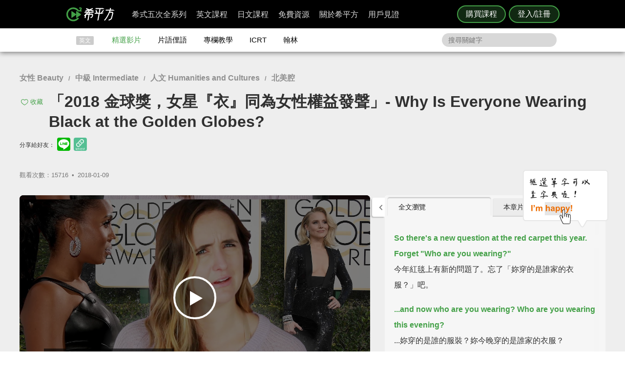

--- FILE ---
content_type: text/css
request_url: https://www.hopenglish.com/css/video_i.css?g1.67
body_size: 11698
content:
.ruru-style button,.ruru-style a.btn{display:block;-webkit-box-sizing:border-box;box-sizing:border-box;width:100%;margin:12px 0 0;padding:15px;cursor:pointer;font-size:100%;line-height:1;text-align:center;border:0;border-radius:4px;outline:0}@media (max-width: 700px){.ruru-style button,.ruru-style a.btn{margin:8px 0;padding:12px}}.ruru-style button.green,.ruru-style a.btn.green{color:#fff;background-color:#57c463}.ruru-style button.green:hover,.ruru-style a.btn.green:hover{background-color:#3ead43}.ruru-style button.green span,.ruru-style a.btn.green span{display:none}.ruru-style button.red,.ruru-style a.btn.red{color:#fff !important;background-color:#ff7356}.ruru-style button.red:hover,.ruru-style a.btn.red:hover{background-color:#dc3c1b}.ruru-style button.yellow,.ruru-style button--yellow,.ruru-style a.btn.yellow,.ruru-style a.btn--yellow{color:#fff;background-color:#ffae28}.ruru-style button.yellow:hover,.ruru-style button--yellow:hover,.ruru-style a.btn.yellow:hover,.ruru-style a.btn--yellow:hover{background-color:#ff8700}.ruru-style button.text,.ruru-style a.btn.text{display:inline-block;width:auto;padding:0;-webkit-transition:.3s;transition:.3s;color:#76bf7e;background:none}.ruru-style button.text:hover,.ruru-style a.btn.text:hover{text-decoration:underline;color:#55a05d}.ruru-style button:disabled,.ruru-style button [disabled],.ruru-style button:disabled:hover,.ruru-style button [disabled]:hover,.ruru-style a.btn:disabled,.ruru-style a.btn [disabled],.ruru-style a.btn:disabled:hover,.ruru-style a.btn [disabled]:hover{cursor:initial;color:rgba(0,0,0,0.4);background-color:rgba(0,0,0,0.1)}.ruru-style button:disabled.load-animation,.ruru-style button [disabled].load-animation,.ruru-style button:disabled:hover.load-animation,.ruru-style button [disabled]:hover.load-animation,.ruru-style a.btn:disabled.load-animation,.ruru-style a.btn [disabled].load-animation,.ruru-style a.btn:disabled:hover.load-animation,.ruru-style a.btn [disabled]:hover.load-animation{position:relative}.ruru-style button:disabled.load-animation.green,.ruru-style button [disabled].load-animation.green,.ruru-style button:disabled:hover.load-animation.green,.ruru-style button [disabled]:hover.load-animation.green,.ruru-style a.btn:disabled.load-animation.green,.ruru-style a.btn [disabled].load-animation.green,.ruru-style a.btn:disabled:hover.load-animation.green,.ruru-style a.btn [disabled]:hover.load-animation.green{color:#57c463;background-color:#57c463}.ruru-style button:disabled.load-animation span,.ruru-style button [disabled].load-animation span,.ruru-style button:disabled:hover.load-animation span,.ruru-style button [disabled]:hover.load-animation span,.ruru-style a.btn:disabled.load-animation span,.ruru-style a.btn [disabled].load-animation span,.ruru-style a.btn:disabled:hover.load-animation span,.ruru-style a.btn [disabled]:hover.load-animation span{position:absolute;top:22px;left:50%;display:inline-block;width:6px;height:6px;-webkit-animation:bouncing-loader 0.6s infinite alternate;animation:bouncing-loader 0.6s infinite alternate;-webkit-animation-delay:0.2s;animation-delay:0.2s;border-radius:50%;background:#fff}@media (max-width: 700px){.ruru-style button:disabled.load-animation span,.ruru-style button [disabled].load-animation span,.ruru-style button:disabled:hover.load-animation span,.ruru-style button [disabled]:hover.load-animation span,.ruru-style a.btn:disabled.load-animation span,.ruru-style a.btn [disabled].load-animation span,.ruru-style a.btn:disabled:hover.load-animation span,.ruru-style a.btn [disabled]:hover.load-animation span{top:18px}}.ruru-style button:disabled.load-animation span::before,.ruru-style button:disabled.load-animation span::after,.ruru-style button [disabled].load-animation span::before,.ruru-style button [disabled].load-animation span::after,.ruru-style button:disabled:hover.load-animation span::before,.ruru-style button:disabled:hover.load-animation span::after,.ruru-style button [disabled]:hover.load-animation span::before,.ruru-style button [disabled]:hover.load-animation span::after,.ruru-style a.btn:disabled.load-animation span::before,.ruru-style a.btn:disabled.load-animation span::after,.ruru-style a.btn [disabled].load-animation span::before,.ruru-style a.btn [disabled].load-animation span::after,.ruru-style a.btn:disabled:hover.load-animation span::before,.ruru-style a.btn:disabled:hover.load-animation span::after,.ruru-style a.btn [disabled]:hover.load-animation span::before,.ruru-style a.btn [disabled]:hover.load-animation span::after{position:absolute;width:6px;height:6px;margin-left:14px;content:'';-webkit-animation:bouncing-loader 0.6s infinite alternate;animation:bouncing-loader 0.6s infinite alternate;-webkit-animation-delay:0.4s;animation-delay:0.4s;border-radius:50%;background:#fff}.ruru-style button:disabled.load-animation span::before,.ruru-style button [disabled].load-animation span::before,.ruru-style button:disabled:hover.load-animation span::before,.ruru-style button [disabled]:hover.load-animation span::before,.ruru-style a.btn:disabled.load-animation span::before,.ruru-style a.btn [disabled].load-animation span::before,.ruru-style a.btn:disabled:hover.load-animation span::before,.ruru-style a.btn [disabled]:hover.load-animation span::before{margin-left:-19px;-webkit-animation:bouncing-loader 0.6s infinite alternate;animation:bouncing-loader 0.6s infinite alternate;-webkit-animation-delay:0s;animation-delay:0s}.ruru-style__button--stereoscopic-rocket{position:relative;-webkit-box-sizing:border-box;box-sizing:border-box;padding:14px 6vw;-webkit-transition:.3s;transition:.3s;font-size:1.5vw;font-weight:600;color:#272a28;border:0;border-radius:4px;background-color:#ffae28;-webkit-box-shadow:0 6px 0 0 #c77e04;box-shadow:0 6px 0 0 #c77e04}@media (min-width: 701px) and (max-width: 1023px){.ruru-style__button--stereoscopic-rocket{width:181px;margin-top:4px;padding:5px 0;font-size:18px}}@media (max-width: 700px){.ruru-style__button--stereoscopic-rocket{padding:6px 0;font-size:12px}}.ruru-style__button--stereoscopic-rocket.user-pop__promotion__button{display:none;width:250px;margin:0 auto;padding:14px 0;font-size:22px}@media (min-width: 1024px){.ruru-style__button--stereoscopic-rocket.user-pop__promotion__button{display:block}}.ruru-style__button--stereoscopic-rocket:hover{background-color:#ffd33a;-webkit-box-shadow:0 6px 0 0 #e18c00;box-shadow:0 6px 0 0 #e18c00}.ruru-style .user-pop__close{position:absolute;z-index:101;top:26px;right:26px;width:32px;height:32px;margin:0;padding:0;font-size:50px;line-height:0.5;color:#9f9f9f;border:0;outline:none;background:none}@media (min-width: 1024px){.ruru-style .user-pop__close{color:#fff}}@media (max-width: 700px){.ruru-style .user-pop__close{font-size:40px}}.btn__fb{color:#fff;background-color:#4167b2}.btn__fb:hover{background-color:#5c83d3}.btn__fb.mode__icon{background:url(https://s3-ap-northeast-1.amazonaws.com/hopenglish/images/user/assest.svg) #fff -69px -137px}.btn__fb.mode__icon:hover{background:url(https://s3-ap-northeast-1.amazonaws.com/hopenglish/images/user/assest.svg) #fff -69px -204px}.stereoscopic{-webkit-box-sizing:border-box;box-sizing:border-box;padding:14px;-webkit-transition:.3s;transition:.3s;font-size:22px;font-weight:600;border:0;border-radius:4px}.stereoscopic.yellow{background-color:#ffae28;-webkit-box-shadow:0 6px 0 0 #c77e04;box-shadow:0 6px 0 0 #c77e04}.stereoscopic.yellow:hover{background-color:#ff8700;-webkit-box-shadow:0 6px 0 0 #e18c00;box-shadow:0 6px 0 0 #e18c00}.web-css .ruru-style__button--stereoscopic-rocket:hover{background-color:#ffd33a;-webkit-box-shadow:0 6px 0 0 #e18c00;box-shadow:0 6px 0 0 #e18c00}@-webkit-keyframes bouncing-loader{to{-webkit-transform:translate3d(0, -3px, 0);transform:translate3d(0, -3px, 0);opacity:0.1}}@keyframes bouncing-loader{to{-webkit-transform:translate3d(0, -3px, 0);transform:translate3d(0, -3px, 0);opacity:0.1}}.promotion-before-video{position:absolute;z-index:1;top:0;left:0;display:block;-webkit-box-sizing:border-box;box-sizing:border-box;width:100%;height:100%;font-size:1.5vw;color:#fff;background:linear-gradient(135deg, #43a047 0%, #93c53a 100%)}@media (min-width: 701px) and (max-width: 1023px){.promotion-before-video{font-size:20px}}@media (max-width: 700px){.promotion-before-video{font-size:14px}}.promotion-before-video::before{display:none;width:0;height:100%;content:'';vertical-align:middle}@media (min-width: 1024px){.promotion-before-video::before{display:inline-block}}.promotion-before-video__rocket{position:absolute;top:36px;left:0;display:block;width:100px;height:100px;content:'';background:url(https://s3-ap-northeast-1.amazonaws.com/hopenglish/images/promotion/ad2018-update.svg) -422px -79px;background-size:950px}@media (min-width: 701px) and (max-width: 1023px){.promotion-before-video__rocket{top:initial;bottom:30px;left:38px;width:60px;height:74px;background-position:-36px -30px;background-size:500px}}@media (max-width: 700px){.promotion-before-video__rocket{top:initial;bottom:14px;left:10px;width:34px;height:42px;background-position:-16px -11px;background-size:250px}}.promotion-before-video__rocket::after{position:absolute;top:12px;right:-26px;display:none;width:24px;height:18px;content:'';background:url(https://s3-ap-northeast-1.amazonaws.com/hopenglish/images/promotion/ad2018-update.svg) -52px -19px;background-size:200px}@media (min-width: 701px) and (max-width: 1023px){.promotion-before-video__rocket::after{top:52px;right:-20px;display:block;width:44px;height:32px;background-position:-108px -40px;background-size:400px}}@media (max-width: 700px){.promotion-before-video__rocket::after{display:block}}.promotion-before-video__text,.promotion-before-video__button{display:inline-block;line-height:1.5;vertical-align:middle}.promotion-before-video__text{position:relative;display:block;margin-top:12px}@media (min-width: 1024px){.promotion-before-video__text{display:inline-block;width:45%;margin:0 1vw}}@media (max-width: 700px){.promotion-before-video__text{margin-top:22px}}.promotion-before-video__text::after{position:absolute;top:-35px;right:-45px;display:none;width:68px;height:80px;content:'';background:url(https://s3-ap-northeast-1.amazonaws.com/hopenglish/images/promotion/ad2018-update.svg) -132px -48px;background-size:500px}@media (min-width: 1024px){.promotion-before-video__text::after{display:block}}.promotion-before-video__button{display:inline-block;padding:14px 26px;font-size:1.5vw;color:#272a28;outline:none}@media (min-width: 701px) and (max-width: 1023px){.promotion-before-video__button{width:182px;margin-top:10px;padding:4px 0;font-size:15px}}@media (max-width: 700px){.promotion-before-video__button{font-size:13px;padding:9px 0;width:144px;margin-top:10px}}.promotion-before-video::after{position:absolute;right:0;bottom:0;display:block;width:100px;height:100px;content:'';background:url(https://s3-ap-northeast-1.amazonaws.com/hopenglish/images/promotion/ad2018-update.svg) -781px -79px;background-size:950px}@media (min-width: 701px) and (max-width: 1023px){.promotion-before-video::after{right:14px;width:110px;height:112px;background-position:-925px -100px;background-size:1100px}}@media (max-width: 700px){.promotion-before-video::after{right:7px;width:66px;height:57px;background-position:-464px -52px;background-size:563px}}@media (min-width: 701px) and (max-width: 1023px){.promotion-before-video .ruru-style__button--stereoscopic-rocket{width:180px;margin-top:8px;padding:6px 0;font-size:16px;-webkit-box-shadow:0 4px 0 0 #c77e04;box-shadow:0 4px 0 0 #c77e04}}@media (max-width: 700px){.promotion-before-video .ruru-style__button--stereoscopic-rocket{font-size:14px}}.video-c-left__narrow .promotion-before-video{font-size:1vw}@media (min-width: 701px) and (max-width: 1023px){.video-c-left__narrow .promotion-before-video{font-size:18px}}@media (max-width: 700px){.video-c-left__narrow .promotion-before-video{font-size:14px}}.video-c-left__narrow .promotion-before-video__button{font-size:0.9vw}@media (min-width: 701px) and (max-width: 1023px){.video-c-left__narrow .promotion-before-video__button{font-size:15px}}.user-mask{position:fixed;z-index:103;top:0;left:0;display:none;width:100%;height:100%;text-align:center;background-color:rgba(0,0,0,0.5)}@media (max-width: 700px){.user-mask{font-size:0}}.user-mask::before{display:inline-block;width:0;height:100%;content:'';vertical-align:middle}@media (max-width: 700px){.user-mask::before{display:none}}.promotion{position:fixed;z-index:102;top:0;left:0;display:none;width:100%;height:100%;text-align:center;background-color:rgba(0,0,0,0.5)}.promotion::before{display:inline-block;width:0;height:100%;content:'';vertical-align:middle}@media (max-width: 700px){.promotion::before{display:none}}.promotion-pop{position:relative;display:inline-block;overflow:auto;height:624px;max-height:100vh;font-size:16px;vertical-align:middle;border-radius:8px;background:#fff}@media (min-width: 701px) and (max-width: 1023px){.promotion-pop{overflow:hidden}}@media (max-width: 700px){.promotion-pop{overflow:hidden;height:100vh;border-radius:0}}.promotion-pop__decoration{width:72px;height:72px;margin:119px auto 16px auto}.promotion-pop .icon__word{background:url(https://s3-ap-northeast-1.amazonaws.com/hopenglish/images/promotion/ad2018-update.svg) no-repeat -43px -439px}.promotion-pop .icon__repeat{background:url(https://s3-ap-northeast-1.amazonaws.com/hopenglish/images/promotion/ad2018-update.svg) no-repeat -341px -338px}.promotion-pop .icon__repeat::before,.promotion-pop .icon__repeat::after{content:'';display:block;width:72px;height:72px}.promotion-pop .icon__repeat::before{margin-left:-81px;background:url(https://s3-ap-northeast-1.amazonaws.com/hopenglish/images/promotion/ad2018-update.svg) -37px -338px;-webkit-transform:scaleX(-1);transform:scaleX(-1)}.promotion-pop .icon__repeat::after{margin:-72px 80px;background:url(https://s3-ap-northeast-1.amazonaws.com/hopenglish/images/promotion/ad2018-update.svg) -37px -338px}.promotion-pop .icon__repeat-pre{background:url(https://s3-ap-northeast-1.amazonaws.com/hopenglish/images/promotion/ad2018-update.svg) no-repeat -241px -338px}.promotion-pop .icon__repeat-pre::before,.promotion-pop .icon__repeat-pre::after{content:'';display:block;width:72px;height:72px}.promotion-pop .icon__repeat-pre::before{margin-left:-81px;background:url(https://s3-ap-northeast-1.amazonaws.com/hopenglish/images/promotion/ad2018-update.svg) -137px -338px;-webkit-transform:scaleX(-1);transform:scaleX(-1)}.promotion-pop .icon__repeat-pre::after{margin:-72px 80px;background:url(https://s3-ap-northeast-1.amazonaws.com/hopenglish/images/promotion/ad2018-update.svg) -37px -338px}.promotion-pop .icon__repeat-next{background:url(https://s3-ap-northeast-1.amazonaws.com/hopenglish/images/promotion/ad2018-update.svg) no-repeat -241px -338px}.promotion-pop .icon__repeat-next::before,.promotion-pop .icon__repeat-next::after{content:'';display:block;width:72px;height:72px}.promotion-pop .icon__repeat-next::before{margin-left:-81px;background:url(https://s3-ap-northeast-1.amazonaws.com/hopenglish/images/promotion/ad2018-update.svg) -37px -338px;-webkit-transform:scaleX(-1);transform:scaleX(-1)}.promotion-pop .icon__repeat-next::after{margin:-72px 80px;background:url(https://s3-ap-northeast-1.amazonaws.com/hopenglish/images/promotion/ad2018-update.svg) -137px -338px}.promotion-pop .icon__subtitle{background:url(https://s3-ap-northeast-1.amazonaws.com/hopenglish/images/promotion/ad2018-update.svg) no-repeat -341px -439px}.promotion-pop .icon__sentence{background:url(https://s3-ap-northeast-1.amazonaws.com/hopenglish/images/promotion/ad2018-update.svg) no-repeat -241px -439px}.promotion-pop .icon__collect{background:url(http://s3-ap-northeast-1.amazonaws.com/hopenglish/images/free/icons.svg) no-repeat 0 -32px;width:100px;height:30px;margin-bottom:30px}.promotion-pop .icon__article{background:url(https://s3-ap-northeast-1.amazonaws.com/hopenglish/images/promotion/ad2018-update.svg) no-repeat -608px -446px}.promotion-pop__close{position:absolute;z-index:1;top:26px;right:26px;color:#fff;font-size:50px;cursor:pointer}@media (min-width: 701px) and (max-width: 1023px){.promotion-pop__close{color:#9f9f9f}}@media (max-width: 700px){.promotion-pop__close{top:24px;right:24px;color:#9f9f9f}}.promotion-pop__explanation{margin-top:24px;padding-top:16px;color:rgba(0,0,0,0.4)}@media (max-width: 700px){.promotion-pop__explanation{margin-top:8px;padding-top:8px;font-size:14px}}.promotion-pop__container--left{display:inline-block;-webkit-box-sizing:border-box;box-sizing:border-box;width:496px;height:624px;padding:48px 48px 16px;vertical-align:top;background-color:#fff}@media (min-width: 701px) and (max-width: 1023px){.promotion-pop__container--left{overflow:auto;width:632px;height:calc(100vh - 108px)}}@media (max-width: 700px){.promotion-pop__container--left{overflow:auto;width:100vw;height:calc(100vh - 80px);padding:32px 24px 100px;border-radius:0}}.promotion-pop__container--right{pointer-events:none;position:relative;display:inline-block;width:404px;height:624px;font-size:22px;font-weight:600;vertical-align:top;color:#fff;background:linear-gradient(135deg, #43a047 0%, #93c53a 100%)}@media (min-width: 701px) and (max-width: 1023px){.promotion-pop__container--right{pointer-events:auto;position:absolute;bottom:0;left:0;width:100%;height:108px;margin:0}}@media (max-width: 700px){.promotion-pop__container--right{pointer-events:auto;position:fixed;bottom:0;left:0;width:100%;height:80px;margin:0}}.promotion-pop__container--right::before{display:block;width:82px;height:100px;margin:35px 0 0 32px;content:'';background:url(https://s3-ap-northeast-1.amazonaws.com/hopenglish/images/promotion/ad2018-update.svg) -50px -40px}@media (min-width: 701px) and (max-width: 1023px){.promotion-pop__container--right::before{position:absolute;margin:18px 0 0 26px;background:url(https://s3-ap-northeast-1.amazonaws.com/hopenglish/images/promotion/ad2018-update.svg) -475px -95px;background-size:1032px}}@media (max-width: 700px){.promotion-pop__container--right::before{position:absolute;margin:6px 0 0 12px;background:url(https://s3-ap-northeast-1.amazonaws.com/hopenglish/images/promotion/ad2018-update.svg) -410px -81px;background-size:870px}}.promotion-pop__container--right::after{position:absolute;right:0;bottom:0;display:block;width:76px;height:56px;content:'';background:url(https://s3-ap-northeast-1.amazonaws.com/hopenglish/images/promotion/ad2018-update.svg) -181px -65px}@media (min-width: 1024px){.promotion-pop__container--right::after{right:30px;bottom:43px}}@media (min-width: 701px) and (max-width: 1023px){.promotion-pop__container--right::after{width:114px;height:97px;background:url(https://s3-ap-northeast-1.amazonaws.com/hopenglish/images/promotion/ad2018-update.svg) -757px -85px;background-size:940px}}@media (max-width: 700px){.promotion-pop__container--right::after{width:114px;height:80px;background:url(https://s3-ap-northeast-1.amazonaws.com/hopenglish/images/promotion/ad2018-update.svg) -628px -71px;background-size:800px}}.promotion-pop__intro--left{position:relative;padding-bottom:16px;font-size:24px;font-weight:600;border-bottom:3px solid rgba(0,0,0,0.03)}.promotion-pop__intro--left p{margin:.5em;line-height:1em}@media (max-width: 700px){.promotion-pop__intro--left{padding-bottom:8px;font-size:18px}}.promotion-pop__intro--right{margin:120px 0 36px;font-weight:600;line-height:1.5}@media (min-width: 701px) and (max-width: 1023px){.promotion-pop__intro--right{margin:32px 0 0;font-size:16px}}@media (max-width: 700px){.promotion-pop__intro--right{margin:22px 0 0;font-size:14px}}.promotion-pop__btn-container{margin-top:4px}.promotion-pop__btn--normal{width:100%;margin:12px 0 0;padding:15px;-webkit-transition:0.3s;transition:0.3s;line-height:1;text-align:center;border:0;border-radius:4px;outline:0}@media (max-width: 700px){.promotion-pop__btn--normal{margin:8px 0;padding:12px}}.promotion-pop__btn--green{color:#fff;background-color:#57c463}.promotion-pop__btn--green:hover{background-color:#3ead43}.promotion-pop__btn--green span{display:none}.promotion-pop__btn--text{display:contents;width:auto;padding:0;-webkit-transition:0.3s;transition:0.3s;color:#76bf7e;background:none}.promotion-pop__btn--text:hover{color:#55a05d}.promotion-pop__btn--stereoscopic{pointer-events:auto;-webkit-box-sizing:border-box;box-sizing:border-box;padding:14px;-webkit-transition:0.3s;transition:0.3s;font-size:22px;font-weight:600;border:0;border-radius:4px;display:none;width:250px}@media (min-width: 1024px){.promotion-pop__btn--stereoscopic{display:inline-block}}.promotion-pop__btn--yellow,.promotion-pop__btn--yellow:active{background-color:#ffae28;-webkit-box-shadow:0 6px 0 0 #c77e04;box-shadow:0 6px 0 0 #c77e04}.promotion-pop__btn--yellow:hover,.promotion-pop__btn--yellow:active:hover{background-color:#ffd33a;-webkit-box-shadow:0 6px 0 0 #e18c00;box-shadow:0 6px 0 0 #e18c00}a,a:hover,a:active,a:focus,button,button:hover,button:active,button:focus{border:0;outline:0}.content{position:relative;overflow:hidden;width:100%;background-color:#eee}.content .index-library{float:initial;width:93%;margin:0 auto}@media (max-width: 1023px){.content .index-library{width:95%}}.content .index-library .library-content{background-color:#eee}.library-content-in{position:relative;margin:88px 0 0 0}@media (max-width: 1023px){.library-content-in{margin:30px 0 0 0}}.domain-table-container{margin:20px 0 40px}.domain-table-container .tablecatalog{margin-left:-23px}.domain-table-container .tablecatalog .catatit{top:0;position:absolute;display:block;width:100%;height:30px;padding:10px 0 5px;font-size:16px;text-align:center;color:#fff;border:0;background-color:rgba(0,0,0,0.5)}.domain-table-container .tablecatalog .tablepic{float:left;width:25%;margin-bottom:10px}@media (min-width: 701px) and (max-width: 1023px){.domain-table-container .tablecatalog .tablepic{width:50%}}@media (max-width: 700px){.domain-table-container .tablecatalog .tablepic{width:100%}}.domain-table-container .tablecatalog .tablepic img{display:block;width:100%}.domain-table-container .tablecatalog .tablepic .tablepicin{position:relative;display:block;overflow:hidden;margin-bottom:15px;margin-left:23px;-webkit-transition:0.5s;transition:0.5s;border-radius:4px}.domain-table-container .tablecatalog .tablepic .tablepicin:hover{-webkit-box-shadow:0 0 0 2px #43a047;box-shadow:0 0 0 2px #43a047}.domain-table-container .tablecatalog .tablepic .tablepicin:hover .catatit{-webkit-transition:0.3s;transition:0.3s;color:#fff;background:#43a047}.nonliststyle{clear:both;padding:0;border-bottom:0;background:none;-webkit-box-shadow:0 0;box-shadow:0 0}.topic-container{margin:30px 0 0 -16px}.topic-container .loading{clear:both;margin-bottom:20px;margin-left:23px;text-align:center}.list{text-align:left;margin:30px 0 0}@media (max-width: 700px){.list{text-align:center}}.list .lds-ring{display:inline-block;position:relative;width:30px;height:30px}.list .lds-ring div{-webkit-box-sizing:border-box;box-sizing:border-box;display:block;position:absolute;width:30px;height:30px;border:4px solid #fff;border-radius:50%;-webkit-animation:lds-ring 1.2s cubic-bezier(0.5, 0, 0.5, 1) infinite;animation:lds-ring 1.2s cubic-bezier(0.5, 0, 0.5, 1) infinite;border-color:#43a047 transparent transparent transparent}.list .lds-ring div:nth-child(1){-webkit-animation-delay:-0.45s;animation-delay:-0.45s}.list .lds-ring div:nth-child(2){-webkit-animation-delay:-0.3s;animation-delay:-0.3s}.list .lds-ring div:nth-child(3){-webkit-animation-delay:-0.15s;animation-delay:-0.15s}@-webkit-keyframes lds-ring{0%{-webkit-transform:rotate(0deg);transform:rotate(0deg)}100%{-webkit-transform:rotate(360deg);transform:rotate(360deg)}}@keyframes lds-ring{0%{-webkit-transform:rotate(0deg);transform:rotate(0deg)}100%{-webkit-transform:rotate(360deg);transform:rotate(360deg)}}.list .loading{text-align:center}.list--card{position:relative;display:inline-block;overflow:hidden;width:22vw;height:22vw;margin:0 8px 40px;background-color:#000;border-radius:4px;-webkit-box-shadow:0 0 10px rgba(0,0,0,0.2);box-shadow:0 0 10px rgba(0,0,0,0.2)}.list--card:nth-child(4n){margin-right:0}.list--card:nth-child(4n+1){margin-left:0}@media (min-width: 701px) and (max-width: 1023px){.list--card{width:46vw;height:46vw;margin:0 0 40px 0}.list--card:nth-child(odd){margin:0 2% 40px 0}}@media (max-width: 700px){.list--card{width:calc(100vw - 32px);height:calc(100vw - 32px);margin:0 0 16px}}.list--card:hover{-webkit-box-shadow:0 0 0 2px #43a047;box-shadow:0 0 0 2px #43a047}.list--card:hover .list--card-mask{background-color:rgba(0,0,0,0.3)}.list--card:hover .list--card-mask.idiom{background:url(https://s3-ap-northeast-1.amazonaws.com/hopenglish/images/free/idiom-mask-icon.svg) right 16px top 16px rgba(0,0,0,0.3) no-repeat}.list--card a{display:block;width:100%;height:100%;font-size:0}.list--card a::before{display:inline-block;width:0;height:100%;content:'';vertical-align:middle}.list--card img{display:inline-block;width:100%;vertical-align:middle}.list--card .list--card-mask{position:absolute;top:0;left:0;width:100%;height:100%;z-index:1;-webkit-transition:0.5s;transition:0.5s;background-position:center}.list--card .list--card-meta{position:absolute;bottom:0;left:0;-webkit-box-sizing:border-box;box-sizing:border-box;width:100%;padding:12px;font-size:13px;text-align:left;color:#fff;background-color:rgba(0,0,0,0.6)}.list--card .list--card-meta h3{margin:0;padding-left:0;font-size:15px;font-weight:bold;background:none}.articlelink,.videolink,.phraselink{top:0;left:0;position:absolute;z-index:2;width:100%;height:100%;-webkit-transition:0.5s;transition:0.5s;opacity:0}.videolink{background:url("https://s3-ap-northeast-1.amazonaws.com/hopenglish/images/common/play.svg") center center no-repeat}.videolink:hover{opacity:0.9;-webkit-box-shadow:0 0 0 2px #43a047 inset;box-shadow:0 0 0 2px #43a047 inset}.articlelink:hover{opacity:0.9;-webkit-box-shadow:0 0 0 2px #43a047 inset;box-shadow:0 0 0 2px #43a047 inset}.topic-thumb{position:relative;float:left;width:25%;margin-bottom:40px}@media (min-width: 701px) and (max-width: 1023px){.topic-thumb{width:50%}}@media (max-width: 700px){.topic-thumb{width:100%;margin-bottom:15px}}.topic-thumb .info{margin-left:230px}.topic-thumb h4{display:block;overflow:hidden;width:96%;margin-bottom:0;*padding-top:12px}.topic-thumb img{width:100%}.topic-thumb .summary{position:relative;overflow:hidden;margin-left:16px;-webkit-transition:0.5s;transition:0.5s;border-radius:4px;background-color:#000;-webkit-box-shadow:0 0 10px rgba(0,0,0,0.2);box-shadow:0 0 10px rgba(0,0,0,0.2)}.topic-thumb .summary .infoinfo{bottom:0;position:absolute;z-index:2;width:100%;height:90px;background-color:rgba(0,0,0,0.5)}.topic-thumb .summary .infoinfo .view{display:inline-block}.topic-thumb .upload-time{margin-left:12px;font-size:13px;color:#fff}.videoimg,.phraseimg{left:0;position:absolute;z-index:1}.txtlink{display:block;margin-left:12px;color:#fff}.pager{display:block;clear:both;margin-top:20px;margin-bottom:100px;font-size:15px}@media (max-width: 1023px){.pager{display:none}}.pager a{display:inline-block;margin:0 3px;margin-bottom:6px;padding:12px 20px;color:#000;border-radius:4px;background:#fff;-webkit-box-shadow:0 0 5px rgba(0,0,0,0.1);box-shadow:0 0 5px rgba(0,0,0,0.1)}.pager a:hover{-webkit-transition:0.3s;transition:0.3s;color:#fff;background:#43a047}.pager .pagerfocus{font-size:16px;font-weight:bold;border:2px solid #43a047 !important}.loadmoreo{display:none;width:100%;cursor:pointer;text-align:center}@media (max-width: 1023px){.loadmoreo{display:block}}.loadmoreo .loadmore{margin:0 auto;margin-bottom:80px;padding:7px 0 4px;-webkit-transition:0.5s;transition:0.5s;font-size:16px;color:#fff;border-radius:30px;background:#43a047;text-shadow:0 0}.nonliststyle{padding-left:0;border-bottom:0;background:transparent;-webkit-box-shadow:0 0;box-shadow:0 0}.nonliststyle .pagetag{display:inline-block;width:50%;padding:10px 0;cursor:pointer;text-align:center}.nonliststyle .pagetag div:hover{color:#fff;background:#39883c}.nonliststyle .pagetag div{margin-right:5px;padding:7px 0 4px;-webkit-transition:0.5s;transition:0.5s;border-radius:50px;background:rgba(0,0,0,0.1);text-shadow:0 0}.nonliststyle .pagetag .tagfocus{color:#fff;background:#43a047}.info{font-size:14px;color:rgba(0,0,0,0.5);margin-bottom:12px}.zoomin-icon,.normal-icon{background:url(https://s3-ap-northeast-1.amazonaws.com/hopenglish/images/free/video-icons.svg) #fff -6px -49px no-repeat;width:25px;height:17px}.zoomin-icon{background-position:-6px -8px;margin-right:4px}.tag a,.tagcloud a{margin-right:4px;border-radius:4px}.tag a:hover,.tagcloud a:hover{background:#43a047;color:#fff;-webkit-transition:0.3s;transition:0.3s}.share-media{font-size:12px;font-weight:normal;color:rgba(0,0,0,0.8)}.share-media button,.share-media a{display:inline-block;width:27px;height:27px;margin:4px 2px 8px;cursor:pointer;-webkit-transition:0.5s;transition:0.5s;vertical-align:middle;border:0;border-radius:4px;background:url("https://s3-ap-northeast-1.amazonaws.com/hopenglish/images/free/assest.svg?v1.62") -17px -18px}.share-media button.line,.share-media a.line{background-position:-49px -17px}.share-media button.ig,.share-media a.ig{background-position:-81px -17px}.share-media button.youtube,.share-media a.youtube{background-position:-113px -17px}.share-media button.spotify,.share-media a.spotify{background-position:-145px -17px}.share-media button.link,.share-media a.link{background-position:-179px -17px}.share-media button:hover,.share-media a:hover{opacity:0.7}.share-mask{position:fixed;z-index:101;top:0;left:0;display:none;width:100%;height:100%;text-align:center;background-color:rgba(0,0,0,0.7)}.share-mask:before{display:inline-block;height:100%;content:'';vertical-align:middle}.share-mask .btn-green{display:inline-block;width:60%;padding:4px 0;cursor:pointer;-webkit-transition:0.5s;transition:0.5s;font-size:21px;text-align:center;color:#fff;border:#fff 2px solid;border-radius:50px;background-color:#43a047}.share-dialog{position:relative;display:inline-block;width:570px;margin:0 auto;padding:30px 20px;font-size:20px;text-align:center;vertical-align:middle;border-radius:10px;background-color:#fff}.share-close{position:absolute;top:-30px;right:-30px;display:none;cursor:pointer}.share-title{margin:4px;font-size:26px;font-weight:bold}html{position:relative}#tabs-2 p span{color:#21759B;font-weight:bold}.video-container{position:relative;clear:both;overflow-x:hidden;width:100%;background-color:#eee}.video-header{margin:0 40px;padding:20px 0}.video-header time{margin-right:10px}.video-catalog,.gradient{font-size:13px}.button__full-video,.button__share-fb{width:calc(50% - 16px);padding:7px 0 6px;-webkit-transition:0.5s;transition:0.5s;border:2px solid #43a047;border-radius:30px;background-color:#fff}.button__full-video:hover,.button__share-fb:hover{border:2px solid #ed6c00}.button__full-video:focus,.button__full-video:active,.button__share-fb:focus,.button__share-fb:active{border:2px solid #43a047}@media (min-width: 701px) and (max-width: 1023px){.button__full-video,.button__share-fb{width:222px}}@media (max-width: 700px){.button__full-video,.button__share-fb{width:calc(50% - 4px);padding:4px 0 2px;font-size:13px}}.button__delete,.button__edit{width:42px;height:42px;-webkit-transition:0.5s;transition:0.5s;vertical-align:middle;border:2px solid #43a047;border-radius:28px;background:url(https://s3-ap-northeast-1.amazonaws.com/hopenglish/images/free/icons.svg) no-repeat 6px -278px #fff;background-size:160px}.button__delete:focus,.button__delete:active,.button__edit:focus,.button__edit:active{border:2px solid #43a047}.button__delete:hover,.button__edit:hover{border:2px solid #ed6c00}.button__edit{background-position:4px -315px}.video-catalog{padding-top:24px;font-size:13px;font-weight:bold;color:rgba(0,0,0,0.4)}@media (max-width: 700px){.video-catalog{padding-top:0}}.video-catalog a{margin:0 6px;font-size:16px;color:rgba(0,0,0,0.4)}.video-catalog a:first-child{margin-left:0}.video-catalog a:hover{color:rgba(0,0,0,0.8)}h1{height:auto;margin:0 0 10px;padding-top:16px;padding-left:60px;font-size:32px;font-weight:bold;color:rgba(0,0,0,0.8);background:none}@media (max-width: 700px){h1{font-size:26px}}h3{height:auto;margin:0 0 20px;padding-left:0;font-size:17px;background:none}h3::before{display:inline-block;width:3px;height:22px;margin-right:16px;content:'';vertical-align:sub;border-radius:4px;background-color:#43a047}.fontbtn{position:absolute;top:-48px;right:0;width:40px;height:40px;border:2px solid #43a047;border-radius:30px;background:url("https://s3-ap-northeast-1.amazonaws.com/hopenglish/images/free/video-icons.svg") #fff 1px -38px no-repeat}.fontbtn:focus{border:2px solid #43a047}.fontbtn:hover{border:2px solid #ed6c00}.zoomin{right:46px;background-position:1px 3px}.registion-container{position:relative}.registion-container .contactclose{top:-36px;right:-22px}@media (max-width: 700px){.registion-container .contactclose{top:-9px;right:9px}}#fb_like{margin-top:7px}.video-c{width:100%}.video-c-left{float:left;width:100%;-webkit-transition:0.3s;transition:0.3s;background-color:#eee}@media (min-width: 1024px){.video-c-left{width:60%}}.video-c-right{position:relative;float:left;width:100%;-webkit-transition:0.3s;transition:0.3s;background-color:#eee}@media (min-width: 1024px){.video-c-right{width:40%}}.collect{right:0}.video_container{position:relative;overflow:hidden;margin:0 10px 0 40px;-webkit-transition:0.3s;transition:0.3s;border-radius:8px;background:#1b1b1b;-webkit-box-shadow:0 0 0;box-shadow:0 0 0}.video_container.idiom{font-size:0}@media (max-width: 1023px){.video_container{border-radius:0}}.video-c-left__narrow{width:100%}@media (min-width: 1024px){.video-c-left__narrow{width:50%}}.video-c-right__expand{width:100%}@media (min-width: 1024px){.video-c-right__expand{width:50%}}#tabs,#notes{font-size:16px;position:relative;background:rgba(255,255,255,0.5);border-radius:5px}.learntool,.learntoolclose{position:absolute;z-index:1;top:5px;display:none;width:45px;height:39px;cursor:pointer;border:0}@media (min-width: 1024px){.learntool,.learntoolclose{display:block}}.tag a,.tagcloud a{color:#999}#tabs-1,#tabs-2,#notes-1,#notes-2{margin:20px 0px 20px 0}#tabs-1 span{cursor:pointer}#tabs-1 span,#tabs-2 a,#notes-1 a{color:#43a047;font-weight:bold}#notes-2 a{color:#666}#tabs-1 span:hover,#tabs-2 a:hover,#notes-1 a:hover,#notes-2 a:hover{color:#ed6c00;transition:0.3s;-webkit-transition:0.3s;-moz-transition:0.3s;-o-transition:0.3s}#tabs-2 ul li,#notes-1 ul li,#notes-2 ul li{padding:10px 0 40px;position:relative;border-bottom:2px solid #ddd;-webkit-box-shadow:0 1px #fff;box-shadow:0 1px #fff}#notes-1 ul li,#notes-2 ul li{padding:10px 0 10px}#notes-1 ul li p,#notes-2 ul li p{text-align:right;margin-bottom:0px}#notes-2 ul li p{margin-top:16px}#notes-2 ul li textarea{width:99%;font-family:Arial, '微軟正黑體'}#tabs-2 a,#notes-2 a{position:relative;padding-left:26px}#tabs-2 a::after,#notes-2 a::after{position:absolute;top:4px;left:8px;display:inline-block;width:0;height:0;content:'';border-width:4px 0 4px 7px;border-style:solid;border-color:transparent transparent transparent #fff}#tabs-2 a::before,#notes-2 a::before{position:absolute;top:-2px;left:0;display:inline-block;width:20px;height:20px;content:'';-webkit-transition:0.3s;transition:0.3s;border-radius:20px;background-color:#43a047}#notes-1 a:hover::before,#notes-2 a:hover::before{-webkit-transition:0;transition:0;background-color:#ed6c00}.video-article,.video-note{margin:0 40px 10px 20px;position:relative}.how-to-use{position:relative;display:block;width:87%;height:8.7vw}@media (min-width: 701px) and (max-width: 1023px){.how-to-use{width:436px;height:122px}}@media (max-width: 700px){.how-to-use{width:100%;height:25vw}}@media (max-width: 1023px){.how-to-use{margin-top:-16px}}.how-to-use img:first-child{position:absolute;z-index:1;bottom:0;width:100%}.how-to-use span:nth-child(2){position:absolute;z-index:0;top:26%;left:30%;width:68%;padding:2% 0;-webkit-transition:0.5s;transition:0.5s;font-size:1.68vw;text-align:center;color:#fff;border:2px solid #eb8f29;border-radius:50px;background:#ed2d00;background:linear-gradient(-45deg, #ed2d00, #eb8f29);background-color:#fff;background-position:0 0;background-size:200% 200%;-webkit-box-shadow:2px 2px 5px rgba(0,0,0,0.2);box-shadow:2px 2px 5px rgba(0,0,0,0.2)}@media (min-width: 701px) and (max-width: 1023px){.how-to-use span:nth-child(2){font-size:24px}}@media (max-width: 700px){.how-to-use span:nth-child(2){top:inherit;right:0;bottom:27%;left:inherit;width:calc(100vw - 37vw);padding:8px 0;font-size:4.8vw}}.how-to-use:hover span{background-position:100% 50%;-webkit-box-shadow:0 0 0;box-shadow:0 0 0}.how-to-use span.glitter-star{position:absolute;width:4px;height:4px;-webkit-animation:glitter 3s linear 0s infinite normal;animation:glitter 3s linear 0s infinite normal}.how-to-use span.glitter-star::before,.how-to-use span.glitter-star::after{position:absolute;display:block;width:10px;height:2px;content:'';border-radius:2px;background-color:#ec8a49}.how-to-use span.glitter-star::after{-webkit-transform:rotate(90deg);transform:rotate(90deg)}.how-to-use span.glitter-star.yellow::before,.how-to-use span.glitter-star.yellow::after{background-color:#f6da4a}.how-to-use span.glitter-star.star-1{top:43%;left:3%}.how-to-use span.glitter-star.star-2{top:16%;left:22%;-webkit-animation-delay:0.9s;animation-delay:0.9s}.how-to-use span.glitter-star.star-3{bottom:17%;left:28%;-webkit-animation-delay:0.4s;animation-delay:0.4s}.how-to-use span.glitter-star.star-4{top:8%;right:10%;-webkit-animation-delay:0.6s;animation-delay:0.6s}.how-to-use span.glitter-star.star-5{right:4%;bottom:18%;-webkit-animation-delay:0.2s;animation-delay:0.2s}@-webkit-keyframes glitter{0%{-webkit-transform:scale(1);opacity:1}25%{-webkit-transform:scale(0.5);opacity:0}50%{-webkit-transform:scale(1);opacity:1}75%{-webkit-transform:scale(0.5);opacity:0}100%{-webkit-transform:scale(1);opacity:1}}@keyframes glitter{0%{-webkit-transform:scale(1);opacity:1}25%{-webkit-transform:scale(0.5);opacity:0}50%{-webkit-transform:scale(1);opacity:1}75%{-webkit-transform:scale(0.5);opacity:0}100%{-webkit-transform:scale(1);opacity:1}}.removeadmg{margin:20px}.entry{margin:20px 10px 0 40px}.info{font-size:13px;color:rgba(0,0,0,0.5)}.entry_in{position:relative}.video-commend{padding:20px 0 50px;margin:0 40px;font-size:0}@media (max-width: 1023px){.video-commend{margin:0 22px}}.video-commend.clear{padding-top:60px}.video-commend-container{width:100%;padding:20px 0;overflow:hidden !important;text-align:center;height:256px;border-radius:5px;background:rgba(255,255,255,0.3)}.video-commend-indi{width:208px;margin:0 20px;overflow:hidden;display:inline-block;position:relative}.video-commend-indi h4{height:54px;overflow-y:hidden;text-align:left}.video-commend-indi h4 a{font-size:15px}.video-img{text-align:center;height:158px;overflow:hidden;background-color:#000}.video-img a{position:absolute;display:block;width:100%;height:158px}.video-img img{height:158px}.phrases-black{width:208px;height:136px;background:#000;padding-top:20px}.phrases-img{height:110px;overflow:hidden}.phrases-img img{width:208px;margin:-35px}.video-footer p{font-size:13px;text-align:left;cursor:default}.video-footer time{float:right}.phrases-content{padding:20px;border-radius:5px;background:rgba(255,255,255,0.5)}.action-btn{padding:6px 0px 6px 8px}.edit-btn{background:url("https://s3-ap-northeast-1.amazonaws.com/hopenglish/images/common/main.svg") 3px -58px no-repeat;width:20px;height:17px}.delete-btn{width:15px;height:17px;background:url(https://s3-ap-northeast-1.amazonaws.com/hopenglish/images/free/icons.svg) no-repeat 0 -160px}i.full-video,i.share-fb{background:url(https://s3-ap-northeast-1.amazonaws.com/hopenglish/images/free/idiom-icons.svg) 0 0 no-repeat;width:30px;height:29px;vertical-align:middle}i.share-fb{background-position-y:-30px}.phrases-content span{font-size:18px;font-weight:bold;color:#eb9128}.favorite{position:absolute;top:29px;left:0;padding:0;-webkit-transition:0.3s;transition:0.3s;font-size:13px;color:#43a047;background:none}.favorite::before{display:inline-block;width:18px;height:15px;margin-right:4px;content:'';vertical-align:middle;background:url(https://s3-ap-northeast-1.amazonaws.com/hopenglish/images/free/icons.svg) no-repeat 0 1px}.favorite.unfavorite::before{height:16px;background-position:0 -14px}.favorite:hover{-webkit-transform:scale(1.1);transform:scale(1.1)}.btn-area{padding:0px 0 10px;margin-top:16px}.tag{overflow:visible}.tag a{display:inline-block;margin-bottom:6px;padding:6px 12px;font-size:13px;color:#000;border-radius:20px;-webkit-box-shadow:0 1px 3px #999;box-shadow:0 1px 3px #999}.status{font-size:13px}.meaning{margin-left:10px}#notes-2 .editarea li{-webkit-box-shadow:0 0;box-shadow:0 0;border-bottom:0}.editarea .personal_edit{border:0}.fullarticle,.fullarticleclose,.fullnote,.fullnoteclose{position:absolute;top:-53px;right:-20px;width:20px;height:38px;padding:0;border:0;border-top-right-radius:4px;border-bottom-right-radius:4px;background-color:#fff;-webkit-box-shadow:2px 0 2px rgba(0,0,0,0.2);box-shadow:2px 0 2px rgba(0,0,0,0.2);-webkit-transition:0.5s;transition:0.5s}@media (max-width: 1023px){.fullarticle,.fullarticleclose,.fullnote,.fullnoteclose{display:none}}.fullarticle::before,.fullarticleclose::before,.fullnote::before,.fullnoteclose::before{display:block;width:6px;height:6px;margin-left:6px;content:'';-webkit-transition:0.5s;transition:0.5s;-webkit-transform:rotate(45deg);transform:rotate(45deg);border-top:2px solid rgba(0,0,0,0.5);border-left:2px solid rgba(0,0,0,0.5);margin-top:14px}.fullarticle:hover,.fullarticleclose:hover,.fullnote:hover,.fullnoteclose:hover{-webkit-box-shadow:0 0 0;box-shadow:0 0 0}.fullnote,.fullnoteclose{top:8px}.fullarticle::before,.fullnoteclose::before{margin-top:-10px;-webkit-transform:rotate(-135deg);transform:rotate(-135deg)}.fullarticle:hover::before,.fullnoteclose:hover::before{margin-top:8px}.fullnote:hover::before,.fullarticleclose:hover::before{margin-top:-10px}#embed_player{overflow:hidden;width:100%;height:calc(21vw + 152px)}@media (max-width: 1023px){#embed_player{height:53vw}}#YoutubePlayer{text-align:center;border-style:none}.fluid-width-video-wrapper{width:100%;position:relative;padding:0}#ytlplayer{position:relative;margin:0 auto;text-align:center;border:0;color:white;margin-top:-1px;background:#1b1b1b;font-family:Arial, 'LiHei Pro', '微軟正黑體', Helvetica;width:100%}#slider{position:relative}#subtitle,#subtitle-quote{overflow-y:auto;padding:8px 0 40px;background:#1b1b1b;height:98px;line-height:22px}#sub_eng_display,#sub_cht_display{display:inline-block;text-align:center;font-size:18px;text-transform:none;color:white;line-height:22px;margin:0 20px}.hide_subtitle{display:none !important}.dont-select{color:#333}.non-select{color:#333;padding-left:6px;height:170px}.non-select:hover,.dont-select:hover{color:#fff}.dictionary-pop{position:absolute;background:url("https://s3-ap-northeast-1.amazonaws.com/hopenglish/images/free/video/dictionary.png") left bottom no-repeat rgba(255,255,255,0.9);border:1px solid #d1d1d1;-webkit-box-shadow:0 0 5px;box-shadow:0 0 5px;width:300px;display:none;cursor:move;top:2%;right:3%;-webkit-box-shadow:0 0 30px 3px #000;box-shadow:0 0 30px 3px #000;border-radius:10px;z-index:105;padding:30px 30px 60px}#wdpop2{top:0%;left:0%}#mask-other{background-color:rgba(0,0,0,0.6);width:100%;height:100%;z-index:102;top:0;left:0;display:none;position:fixed}.dictionary-pop .gradient,.dictionary-pop .gradient-greenG{width:32%;margin-top:4px;padding:10px}.dictionary-pop b{word-wrap:break-word;word-break:normal}.add-dictionary{border-radius:12px;padding:6px 9px 6px 13px;font-size:13px;color:#fff}.cancel-dictionary{border-radius:12px;padding:6px 9px;font-size:13px;color:#999}.dictionary-control{margin-top:50px;text-align:right;position:relative}.selected,.dont-selected{color:#fff}.selected{padding-left:6px}#controller{position:absolute;border:0;margin:0 auto;width:100%;bottom:0;background:#1b1b1b;padding:2px 0;left:0}.ytl_button{float:left;margin-left:5px;margin-top:3px;margin-bottom:3px;color:#757575;font-size:15px;font-weight:normal}.done{color:#71af43}.wd{width:24px;height:24px;background:url(https://s3-ap-northeast-1.amazonaws.com/hopenglish/images/free/video-icons.svg) 0 -266px no-repeat}.wded{background:url(https://s3-ap-northeast-1.amazonaws.com/hopenglish/images/free/video-icons.svg) 0 -291px no-repeat}.wd-ho{opacity:0.5}.sentence-left,.sentence-right{width:24px;height:24px;position:relative}.sentence-left::before,.sentence-left::after,.sentence-right::before,.sentence-right::after{position:absolute;top:6px;left:6px;width:12px;height:3px;content:'';-webkit-transform:rotate(-45deg);transform:rotate(-45deg);border-radius:4px;background-color:#43a047}.sentence-left::after,.sentence-right::after{top:13px;-webkit-transform:rotate(45deg);transform:rotate(45deg)}.sentence-left.sentence-left-disable::before,.sentence-left.sentence-left-disable::after,.sentence-left.sentence-right-disable::before,.sentence-left.sentence-right-disable::after,.sentence-right.sentence-left-disable::before,.sentence-right.sentence-left-disable::after,.sentence-right.sentence-right-disable::before,.sentence-right.sentence-right-disable::after{display:none}.sentence-left.sentence-left-ho,.sentence-left.sentence-right-ho,.sentence-right.sentence-left-ho,.sentence-right.sentence-right-ho{opacity:0.5}.sentence-right::before{-webkit-transform:rotate(45deg);transform:rotate(45deg)}.sentence-right::after{-webkit-transform:rotate(-45deg);transform:rotate(-45deg)}#clk_rpt_prd_display{float:left;margin-left:5px;margin-top:5px;margin-bottom:5px;color:white;font-size:15px;font-weight:bolder}#ChtButton{margin-left:-4px}.caption_button{float:left;margin:5px 0px 0 4px;color:gray;font-size:15px}.excerpts{margin-top:1px;height:22px;padding:2px 12px 3px;border-radius:15px}@media (max-width: 700px){.excerpts{margin-left:-10px}}.excerpts-ho{opacity:0.5}.non-quote{text-align:center}.non-quote img{width:100%;max-width:402px}.cch,.cen{float:right;-webkit-box-sizing:border-box;box-sizing:border-box;height:26px;margin:0 7px 0 0;padding:4px;line-height:1;color:#fff;border:2px solid #43a047;border-radius:2px;background:#43a047}.cched,.cened{float:right;height:26px;border:2px solid #43a047;background:none}.caption-button-hover{opacity:0.5}.save-sentence{background:url(https://s3-ap-northeast-1.amazonaws.com/hopenglish/images/free/video-icons.svg) 0 -316px no-repeat;width:23px;height:24px;margin-right:4px}.pop{position:absolute;left:0;bottom:0;background:#242424;width:100%;height:36px;display:none;border-top:1px solid #333}#quote_confirm,#quote_cancel{float:right;-webkit-box-sizing:border-box;box-sizing:border-box;height:28px;margin:4px 0 0 3px;padding:4px 7px 4px;cursor:pointer;color:#fff;border-radius:15px}#quote_confirm{padding-top:2px;border:2px solid transparent;background:#43a047}#quote_cancel{margin-right:6px;border:2px solid #666}#quote_confirm:hover,#quote_cancel:hover{opacity:0.5}#clk_rpt_prd_display{display:block;float:left;margin:5px 0 0 6px}.minus,.add{position:relative;display:inline-block;width:14px;height:14px;margin-bottom:-2px;border:2px solid #fff;border-radius:10px}.minus::before,.add::before{position:absolute;top:6px;left:3px;display:block;width:8px;height:2px;content:'';border-radius:2px;background-color:#fff}.minus:hover,.add:hover{opacity:0.5;border:2px solid #fff}.add::after{position:absolute;top:3px;left:6px;display:block;width:2px;height:8px;content:'';border-radius:2px;background-color:#fff}.wordvar li{border-bottom:0 !important;-webkit-box-shadow:0 0 !important;box-shadow:0 0 !important;margin:0;padding:0 !important;line-height:1.5em}.wordvar{padding:10px 0}.wdsentence{font-size:14px}.ui-helper-reset{margin:0;padding:0;border:0;outline:0;text-decoration:none;font-size:100%;list-style:none}.ui-helper-clearfix:before,.ui-helper-clearfix:after{content:"";display:table;border-collapse:collapse}.ui-helper-clearfix:after{clear:both}.ui-tabs{position:relative;padding:.2em}.ui-tabs-nav{margin:0;padding:.2em .2em 0;height:100%}.personal_edit,.personal_edit2{position:relative;border-top:1px solid #fff;border-bottom:1px solid #ddd;text-align:left;display:block;margin-top:10px;line-height:2.5em}.personal_edit input{margin-bottom:6px}.editarea .infoinput{margin-left:-1px}.add-wd1,.add-wd2{position:absolute;top:-45px;left:1px;display:block;width:301px;height:33px;cursor:pointer;text-align:center;border-radius:30px;background-color:#d1d1d1;-webkit-box-shadow:1px 1px 2px rgba(0,0,0,0.3) inset;box-shadow:1px 1px 2px rgba(0,0,0,0.3) inset}.add-wd1::before,.add-wd2::before{display:inline-block;margin-top:6px;content:'＋ 新 增';color:#fff;text-shadow:1px 1px 2px rgba(0,0,0,0.4)}.add-wd1:hover,.add-wd2:hover{-webkit-box-shadow:2px 2px 2px rgba(0,0,0,0.3) inset;box-shadow:2px 2px 2px rgba(0,0,0,0.3) inset}.add-wd-last{right:30px}.minus-wd,.minus-wd2{position:absolute;top:4px;right:0;display:block;width:28px;height:28px;cursor:pointer;-webkit-transition:0.3s;transition:0.3s;text-align:center;border-radius:30px;background-color:#d1d1d1;-webkit-box-shadow:1px 1px 2px rgba(0,0,0,0.3) inset;box-shadow:1px 1px 2px rgba(0,0,0,0.3) inset}.minus-wd::before,.minus-wd2::before{display:inline-block;width:18px;height:6px;margin-top:11px;content:'';vertical-align:top;border-radius:3px;background-color:#fff;-webkit-box-shadow:1px ​1px 2px rgba(0,0,0,0.2);box-shadow:1px ​1px 2px rgba(0,0,0,0.2)}.minus-wd:hover,.minus-wd2:hover{-webkit-box-shadow:2px 2px 2px rgba(0,0,0,0.3) inset;box-shadow:2px 2px 2px rgba(0,0,0,0.3) inset}.ui-state-default{display:inline-block;width:48%;border-top-left-radius:4px;border-top-right-radius:4px;outline:0;background-color:rgba(0,0,0,0.04);-webkit-box-shadow:0 -2px 2px inset rgba(0,0,0,0.1);box-shadow:0 -2px 2px inset rgba(0,0,0,0.1)}.ui-state-default:hover{background-color:#43a04730;-webkit-box-shadow:0 -2px 2px inset #43a04730;box-shadow:0 -2px 2px inset #43a04730}.ui-tabs .ui-tabs-nav li a{font-size:14px}.ui-tabs .ui-tabs-nav li a,.ui-tabs-collapsible .ui-tabs-nav li.ui-tabs-active a{padding:10px 22px;cursor:pointer;display:block}.ui-tabs .ui-tabs-panel{display:block;border-width:0;background:none;line-height:1.7em;clear:both}.video-c-left .ui-tabs .ui-tabs-panel{height:100%}.submitbtn{font-size:13px}.word-book .input{margin-left:-1px}.wordl{font-size:18px;font-weight:bold}.tindquote{background:url(https://s3-ap-northeast-1.amazonaws.com/hopenglish/images/free/video-icons.svg) 0 -213px no-repeat;width:24px;height:22px;margin-right:4px}.tindword{background:url(https://s3-ap-northeast-1.amazonaws.com/hopenglish/images/free/video-icons.svg) 0 -237px no-repeat;width:24px;height:24px;margin-right:6px}.ui-widget-header{color:#222;height:30px}.ui-widget-header a{color:#222}.ui-state-active,.ui-widget-content .ui-state-active,.ui-widget-header .ui-state-active{background:none;-webkit-box-shadow:0 -2px 2px rgba(0,0,0,0.2);box-shadow:0 -2px 2px rgba(0,0,0,0.2)}.registion-pop{position:absolute;position:fixed;z-index:200;width:100%;height:100%;top:0;left:0;background-color:rgba(0,0,0,0.7);display:none;-webkit-box-shadow:0 0 30px #000;box-shadow:0 0 30px #000}.registion{width:330px;margin:0 auto;font-family:Arial, '微軟正黑體';padding:50px;background:#fff;-webkit-box-shadow:0 0 30px #000;box-shadow:0 0 30px #000;border-radius:5px;border:1px solid #aaa;margin-top:10%}.fb-login{background:url("https://s3-ap-northeast-1.amazonaws.com/hopenglish/images/user/signup.gif") no-repeat 0 -60px;background-size:330px auto;width:330px;height:30px;display:block}.fb-login:hover{background:url("https://s3-ap-northeast-1.amazonaws.com/hopenglish/images/user/signup.gif") no-repeat 0 -90px;background-size:330px auto}.logintit{text-align:center;color:#999;font-weight:normal;font-size:16px;background:url("https://s3-ap-northeast-1.amazonaws.com/hopenglish/images/user/signup.gif") no-repeat 0 -126px;background-size:330px auto;margin:16px 0;padding:0;text-shadow:0 0;border:0}.alertwd{color:#000;text-align:center;font-size:13px;border:1px solid #f00;margin-bottom:10px}.shortlink{font-size:13px;float:right;margin-top:-10px;margin-right:6px}.shortlink a{color:#71af43}.shortlink a:hover{text-decoration:underline}.wording{font-size:13px}.sign-button{border-radius:4px;background:#f9f9f9;border:1px solid #e1e1e1;text-shadow:1px 1px 1px #fff;background:#fcfcfc;background:-webkit-gradient(linear, left top, left bottom, from(#fcfcfc), to(#f0f0f0));background:linear-gradient(to bottom, #fcfcfc 0%, #f0f0f0 100%);filter:progid:DXImageTransform.Microsoft.gradient( startColorstr='#fcfcfc',endColorstr='#f0f0f0',GradientType=0 );font-size:13px;padding:10px 40px;width:100%;outline:0}.sign-button:hover{background:#f0f0f0;background:-webkit-gradient(linear, left top, left bottom, from(#f0f0f0), to(#fcfcfc));background:linear-gradient(to bottom, #f0f0f0 0%, #fcfcfc 100%);filter:progid:DXImageTransform.Microsoft.gradient( startColorstr='#f0f0f0',endColorstr='#fcfcfc',GradientType=0 )}.ui-effects-transfer{background:rgba(255,255,255,0.5);border-radius:10px;-webkit-transform:rotateY(45deg);transform:rotateY(45deg)}.nano{position:relative;width:100%;height:100%;overflow:hidden}.nano .content{position:absolute;top:0;right:0;bottom:0;left:0;overflow:scroll;overflow-x:hidden;width:93%;margin:0 0 0 16px;background:none}.nano .content:focus{outline:none}.nano .content::-webkit-scrollbar{visibility:hidden}.has-scrollbar .content::-webkit-scrollbar{visibility:visible}.nano>.pane{background:rgba(0,0,0,0.25);position:absolute;width:10px;right:0;top:0;bottom:0;visibility:hidden\9;opacity:.01;-webkit-transition:.2s;transition:.2s;border-radius:5px;right:10px}#subtitle>.nano>.pane{background:#535353}.nano>.pane>.slider{background:#444;background:rgba(0,0,0,0.5);position:relative;margin:0 1px;border-radius:3px}#subtitle>.nano>.pane>.slider{background:#6d6d6d}.nano:hover>.pane,.pane.active,.pane.flashed{visibility:visible\9;opacity:0.99}.pop-other{z-index:105;top:200px;width:350px;margin:50px auto 0;padding:20px;padding-top:30px;text-align:center;border:1px solid #d1d1d1;border-radius:10px;background:rgba(255,255,255,0.9);-webkit-box-shadow:0 0 30px 3px #000;box-shadow:0 0 30px 3px #000}.pop-other .word-book,.pop-other .quote-book{text-align:left;border-bottom:1px solid #ccc;margin-bottom:20px;position:relative}.pop-other .quote-book{margin-top:30px}.pop-other .wdsentence{font-size:13px}.pop-other .wordl{font-size:18px;font-weight:bold;color:#21759b;display:block}.pop-other p{top:-60px;right:0;position:absolute}.pop-other .share,.pop-other .action-btn{width:40px;height:40px;padding:0;-webkit-transition:0.3s;transition:0.3s;border-radius:30px;background-color:#fff;-webkit-box-shadow:2px 2px 2px rgba(0,0,0,0.3) inset;box-shadow:2px 2px 2px rgba(0,0,0,0.3) inset}.pop-other .share::before,.pop-other .action-btn::before{display:inline-block;width:24px;height:24px;margin-top:5px;content:'';background-image:url("https://s3-ap-northeast-1.amazonaws.com/hopenglish/images/free/video-icons.svg");background-repeat:no-repeat}.pop-other .share{vertical-align:middle;background-color:#3b5897}.pop-other .share::before{width:13px;background:url(https://s3-ap-northeast-1.amazonaws.com/hopenglish/images/free/idiom-icons.svg) -7px -33px no-repeat #fff}.pop-other .share:hover{-webkit-box-shadow:0 0 0 rgba(0,0,0,0.3) inset;box-shadow:0 0 0 rgba(0,0,0,0.3) inset}.pop-other .action-btn::before{background-position:0 -237px}.pop-other .action-btn:hover{background-color:#43a047}.pop-other .quote-book a{display:block;margin-bottom:-20px;padding-top:10px;-webkit-box-shadow:0 -1px #ccc;box-shadow:0 -1px #ccc;font-size:16px}.pop-other .quote-book li{font-size:13px}.endshare{display:none;padding-top:50px;padding:8px 0 40px;font-size:18px}.endshare a{color:#fff;opacity:0.7;transition:0.5s;-webkit-transition:0.5s;-moz-transition:0.5s;-o-transition:0.5s}.endshare a:hover{color:#fff;opacity:1}.endshare span{line-height:0em}.endshare img{vertical-align:middle}.pop-other .nano{height:220px;-webkit-box-shadow:0 -1px #ccc;box-shadow:0 -1px #ccc;border-top:1px solid #fff}.pop-other .nano .pane{margin:10px 0}.pop-other .nano .content{margin:0;margin:10px 20px 10px 0}.word-book p{top:-24px;margin:0}.tipspop{background-color:rgba(0,0,0,0.7);position:fixed;width:100%;height:100%;z-index:102;display:none;top:0;left:0;right:0;bottom:0;outline:0;overflow-x:hidden;overflow-y:auto}.tipspop_content .contactclose{right:0;top:32px}.contactclose{position:absolute;z-index:10;right:0;display:block;float:right;width:17px;height:17px;background:url("https://s3-ap-northeast-1.amazonaws.com/hopenglish/images/common/main.svg") no-repeat 1px -37px}.tipspop_area{overflow-y:auto;max-width:800px;height:72vh;height:calc(100vh - 50px);margin:25px auto 0;border-radius:10px;background:#fff;-webkit-box-shadow:0 0 30px 3px #000;box-shadow:0 0 30px 3px #000}@media (min-width: 701px) and (max-width: 1023px){.tipspop_area{width:calc(100vw - 50px)}}@media (max-width: 700px){.tipspop_area{width:100vw;max-width:800px;height:100vh;margin:0;border-radius:0}}.tipspop_area .tipspop_content{position:relative;margin:0 40px 0;padding:40px 0}@media (max-width: 700px){.tipspop_area .tipspop_content{margin:0 16px 0}}.tipspop_area h3{font-weight:bold;color:rgba(0,0,0,0.7)}.openhtml5{color:#fff;background:#71af43;padding:6px 10px;border-radius:6px;-webkit-box-shadow:2px 3px 0 #ddd;box-shadow:2px 3px 0 #ddd;line-height:4em}.openhtml5:hover{-webkit-box-shadow:0 0 0;box-shadow:0 0 0;background:#43a047}.tipspop_area ul{margin:0 0 0 20px}.tipspop_area ul li{position:relative;margin-bottom:6px;line-height:1.8}.tipspop_area ul li::before{position:absolute;top:6px;left:-16px;display:inline-block;width:4px;height:18px;content:'';border-radius:6px;background-color:#43a047}.tipspop_area ul li img{width:100%;margin:16px 0}.tipspop_area b{color:#43a047}.dictionary-pop .editbtn{width:42px;height:40px;border-radius:25px;-webkit-box-shadow:0 0;box-shadow:0 0;margin:0 0 4px 6px}.dictionary-pop input{margin-bottom:5px}.tipfunc,.tipshare{display:none}.funca,.html5a,.sharea{color:#43a047;cursor:pointer}.funca:hover,.html5a:hover,.sharea:hover{color:#71af43;transition:0.2s;-webkit-transition:0.2s;-moz-transition:0.2s;-o-transition:0.2s}.entry-idiom{margin:0 22px;padding:0;border:0}.fb-comments{width:100%}.fb-comments iframe,.fb-comments span{width:100% !important}#aswift_2_anchor{height:251px !important}.classcontrol{width:100%;text-align:center;padding:10px 0 0}.backtocata{color:#43a047;border:1px solid #43a047;font-size:13px;padding:2px 5px;transition:0.2s;-webkit-transition:0.2s;-moz-transition:0.2s;-o-transition:0.2s}.backtocata:hover{border:1px solid #000;color:#000;-webkit-box-shadow:0 0 5px #fff;box-shadow:0 0 5px #fff}.cclassnone{background:none;color:transparent;cursor:default}.cclassnone:hover{background:none;color:transparent}.point{color:#43a047;font-weight:bold}#tabs-2 ul .pointsec{padding-bottom:10px}.videocontainer{position:relative}.video_end{background-color:#000;width:100%;height:100%;position:absolute;z-index:1;display:none}.video_endcon{width:100%;height:100%;position:relative;overflow:hidden}.video_endcon_left{width:50%;height:100%;margin-left:20px;border-right:1px solid #666;float:left}.video_endcon_right{width:45%;float:left;height:100%}.video_endcon_leftin{color:#fff;height:100%;padding-top:18%}.playv{width:96%;position:relative;height:70%;overflow:hidden;text-align:center;background-color:#222}.playv img{height:100%}.relatvideo{float:left;width:45%;height:50%;margin-left:10px;overflow:hidden;position:relative;text-align:center;margin-bottom:5px}.relatvideo img{height:100%}.relatlink{background-color:rgba(0,0,0,0.6);color:#fff;position:absolute;width:100%;height:100%;text-align:left;top:0;left:0;transition:0.5s;-webkit-transition:0.5s;font-size:13px}.relatlink span,.teachvlink span,.playvmask span{display:block;margin:10px}.teachv{clear:both;width:92%;height:20%;overflow:hidden;position:relative;margin-left:10px}.teachv img{height:290px;margin-top:-76px}.teachvlink{background-color:rgba(0,0,0,0.6);color:#fff;position:absolute;width:100%;height:100%;text-align:left;top:0;left:0;transition:0.5s;-webkit-transition:0.5s;font-size:16px}.relatlink:hover,.teachvlink:hover{background:rgba(0,0,0,0);color:transparent}.playvmask{width:100%;height:100%;text-align:left;background-color:rgba(0,0,0,0.6);position:absolute;transition:0.5s;-webkit-transition:0.5s;top:0;left:0;color:#fff}.playvmask:hover{background:rgba(0,0,0,0);color:transparent}.dictip{position:absolute;z-index:1;top:-70px;right:-10px;width:180px;height:128px;background:url("https://s3-ap-northeast-1.amazonaws.com/hopenglish/images/free/video-icons.svg") 0 -84px no-repeat}.video_endcon_rightin{padding-top:20%;height:100%}.tD{position:absolute;left:20px;top:10%;z-index:1}.style_endpromo{position:absolute;width:100%;height:100%;background:#000;overflow:hidden;top:0;left:0;z-index:5;display:block;display:none;-webkit-box-shadow:0 0 0px #000;box-shadow:0 0 0px #000;-webkit-transition:0.5s;transition:0.5s}.event-banner{position:absolute;top:0;left:0}.style_endpromo:hover{-webkit-box-shadow:0 0 10px #000;box-shadow:0 0 10px #000}.event-banner img{width:100%}.style_unskip,.style_skip{position:absolute;display:block;position:absolute;color:#fff;padding:7px 14px;background-color:#000;border:1px solid #fff;opacity:0.7;bottom:50px;right:-1px;width:200px;text-align:center;-webkit-transition:0.5s;transition:0.5s}.style_skip{display:none}.style_unskip:hover,.style_skip:hover{opacity:1}.start{position:absolute;z-index:10;margin:50px;background-color:rgba(0,0,0,0.6);color:#fff;padding:5px 25px;bottom:165px}.replayi{background:url("https://s3-ap-northeast-1.amazonaws.com/hopenglish/images/common/main.svg") 0 -18px no-repeat;width:19px;height:19px;margin-right:0;display:inline-block}.tablepicin{border-radius:0}.catatit{font-size:16px;height:30px;color:#fff;background-color:rgba(0,0,0,0.7)}.tablepic:hover{-webkit-box-shadow:0 0 0;box-shadow:0 0 0}.tablepic{margin-bottom:0}.tablecatalog{margin-left:-1px}.tables{display:none}.recommend--card{position:relative;display:inline-block;overflow:hidden;width:calc(25% - 16px);height:14vw;margin:0 8px 24px;vertical-align:middle;border-radius:4px;background-color:#000;background-repeat:no-repeat;background-position:center;background-size:contain;-webkit-box-shadow:0 0 5px;box-shadow:0 0 5px}.recommend--card:nth-child(4n+2){margin-left:0}.recommend--card:nth-child(4n+1){margin-right:0}@media (min-width: 701px) and (max-width: 1023px){.recommend--card{width:calc(50% - 8px);height:28vw;margin:0 8px 16px}.recommend--card:nth-child(2n+2){margin-left:0}.recommend--card:nth-child(2n+1){margin-right:0}}@media (max-width: 700px){.recommend--card{width:100%;height:52vw;margin:0 0 16px}}.recommend--card-meta{position:absolute;bottom:0;-webkit-box-sizing:border-box;box-sizing:border-box;width:100%;height:78px;padding:10px;font-size:13px;color:#fff;background-color:rgba(0,0,0,0.5)}.recommend--card-meta h4{margin:0;padding:0}.recommend--card:hover{-webkit-box-shadow:0 0 0 2px #43a047;box-shadow:0 0 0 2px #43a047}.recommend--card:hover .recommend--card-meta{background-color:rgba(0,0,0,0.8)}@media only screen and (min-width: 280px){.video-header{margin:0 20px}.video_container{margin:0}.entry{margin:20px}.video-article,.video-note{margin:20px}.nano .content{position:relative}.dictip,.start{display:none}.fullarticleclose,.fullnote,.fullarticle{display:none}.video-commend-container{overflow:none !important;height:auto}.registion{padding:0 2px 20px;margin-top:0%}}@media only screen and (min-width: 500px){.start{display:block}.registion{padding:50px;margin-top:10%}.video_container{margin:0 20px 0 20px}}@media only screen and (min-width: 1000px){.video-header{margin:0 40px}.entry{margin:20px 10px 0 40px}.video-article,.video-note{margin:0 40px 10px 20px}.nano .content{position:absolute}.fullarticleclose,.fullnote,.fullarticle{display:block}}@media only screen and (min-width: 1270px){.dictip{display:block}.video_container{margin:0 10px 0 40px}.video-commend-container{overflow:hidden !important;height:256px}}.tools{position:relative}.tools .learntool,.tools .learntoolclose{position:absolute;top:5px;width:26px;margin-left:-6px;-webkit-transition:0.5s;transition:0.5s;border-top-left-radius:4px;border-bottom-left-radius:4px;background-color:#fff;-webkit-box-shadow:-2px 2px 2px rgba(0,0,0,0.2);box-shadow:-2px 2px 2px rgba(0,0,0,0.2)}@media (max-width: 700px){.tools .learntool,.tools .learntoolclose{visibility:hidden}}.tools .learntool:hover,.tools .learntoolclose:hover{-webkit-box-shadow:0 0 0;box-shadow:0 0 0}.tools .learntool::before,.tools .learntoolclose::before{display:block;width:6px;height:6px;margin-left:10px;content:'';-webkit-transition:0.5s;transition:0.5s;-webkit-transform:rotate(-45deg);transform:rotate(-45deg);border-top:2px solid rgba(0,0,0,0.5);border-left:2px solid rgba(0,0,0,0.5)}.tools .learntool:hover::before,.tools .learntoolclose:hover::before{margin-left:0px}.tools .learntoolclose{margin-left:-6px}.tools .learntoolclose::before{margin-left:-2px;-webkit-transform:rotate(135deg);transform:rotate(135deg)}.tools .learntoolclose:hover::before{margin-left:8px}.video-control__update,.video-control__free-function{float:right;margin-right:4px;font-size:14px;color:#fff}.video-control__update{padding:5px 18px;cursor:pointer;border-radius:15px;background:linear-gradient(135deg, #43a047 0%, #93c53a 100%)}@media (max-width: 700px){.video-control__update{padding:6px 12px;font-size:11px}}.video-control__free-function{padding-top:4px;text-decoration:underline;border:0;outline:none;background:none}@media (max-width: 700px){.video-control__free-function{display:none}}.web-css .video-control__update:hover{background:linear-gradient(135deg, #f76b1c 0%, #fad961 100%)}.web-css .video-control__free-function:hover{color:#ccc}.fb-like{display:inline-block !important;overflow:hidden;width:100%;height:20px;margin-top:9px}.seek-to{position:relative;margin-bottom:6px;padding-left:40px;cursor:pointer;-webkit-transition:0.3s;transition:0.3s}.seek-to:hover{color:#43a047}.seek-to::before,.seek-to::after{position:absolute;content:''}.seek-to::before{left:0;width:26px;height:26px;border-radius:20px;background-color:#43a047}.seek-to::after{top:8px;left:10px;width:0;height:0;border-width:5px 0 5px 8px;border-style:solid;border-color:transparent transparent transparent #fff}.play-image{position:absolute;width:100%;height:calc(21vw + 152px);background-size:100%;background-position:center;cursor:pointer}@media (max-width: 1023px){.play-image{height:53vw}}.play-image.idiom{background-size:contain;background-color:#000;background-position:center;background-repeat:no-repeat}.play-image.idiom .play-image__mask{background-color:rgba(0,0,0,0.1)}.play-image.play{opacity:0}.play-image img{width:100%}.play-image::before{position:absolute;z-index:1;top:calc(50% - 44px);left:calc(50% - 44px);width:80px;height:80px;content:'';-webkit-transition:0.5s;transition:0.5s;border:4px solid #fff;border-radius:50px;background:rgba(0,0,0,0.2)}.play-image::after{position:absolute;z-index:1;top:calc(49% - 10px);left:calc(50% - 10px);width:0;height:0;content:'';border-width:15px 0 15px 26px;border-style:solid;border-color:transparent transparent transparent #fff}@media (max-width: 1023px){.play-image::after{top:calc(49% - 12px)}}.play-image .play-image__mask{position:absolute;width:100%;height:100%;background-color:rgba(0,0,0,0.5)}.play-image.playing{opacity:0}.play-image:hover::before{background:rgba(0,0,0,0.8)}.video-c-left__narrow #embed_player{height:calc(15vw + 152px)}@media (max-width: 1023px){.video-c-left__narrow #embed_player{height:53vw}}.video-c-left__narrow .play-image{height:26vw}@media (max-width: 1023px){.video-c-left__narrow .play-image{height:53vw}}.review-idioms{padding:0 0 24px}.review-idioms a{display:block;padding:6px 0;text-decoration:underline;color:#43a047}.review-idioms a:hover{color:#ed6c00}
